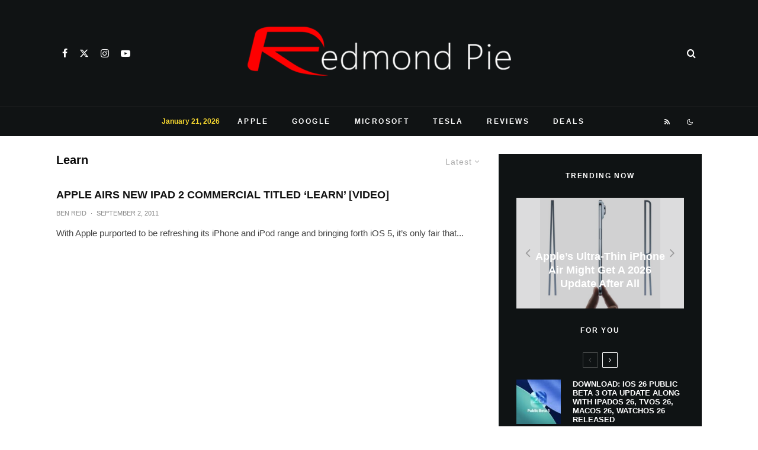

--- FILE ---
content_type: application/javascript; charset=utf-8
request_url: https://fundingchoicesmessages.google.com/f/AGSKWxWPCL2JKpyWdM1_PL2YW752aXQxuSd8tsmELblbZxg0Q6Lu3OR_aTenCpow8bRG4Cd0rV8V9OzUNN9ho1KH6k7jcqUHjeYVcn7W7gcodMZVIJTDqCUjKu0Ksj2y3LmGbFGcn9ALitQhXtt4-Xh_k6IhjZJsJYKoSecqx_e3hm9k_tat5OtvgwIiYDbP/_/ads/widebanner./original/ad_/mgid-header./adtagtc./randomad160x600nsfw.
body_size: -1287
content:
window['ded852b5-b135-4805-ade3-0d4660e73a2f'] = true;